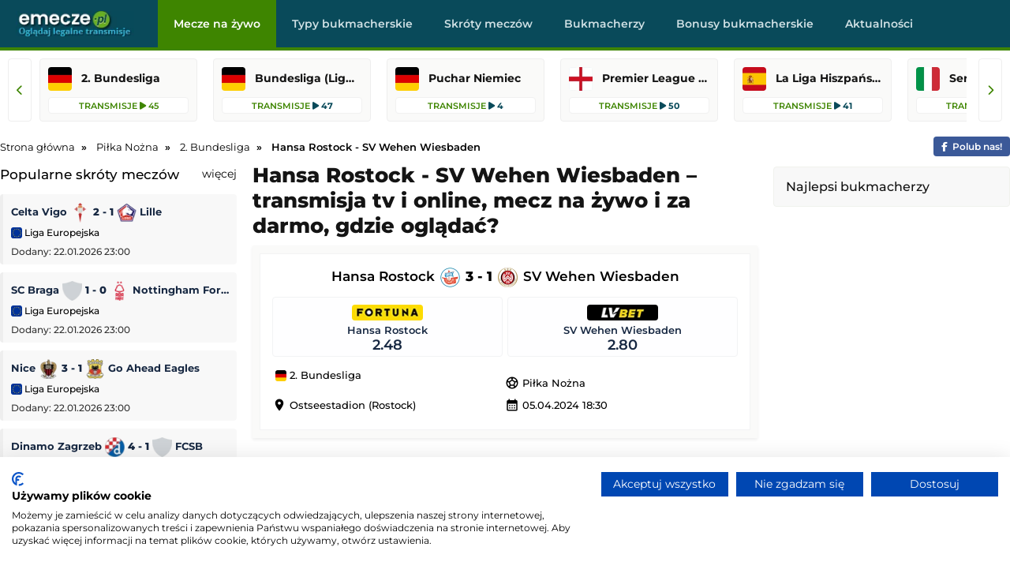

--- FILE ---
content_type: text/html; charset=UTF-8
request_url: https://www.emecze.pl/pilka-nozna/sv-wehen-wiesbaden-hansa-rostock
body_size: 7899
content:
<!DOCTYPE html>

<html lang="pl" itemScope itemtype="">

  <head>
    <meta http-equiv="Strict-Transport-Security" content="max-age=31536000; includeSubDomains; preload">
    <meta charset="utf-8">
    <meta name="viewport" content="width=device-width, initial-scale=1.0">
    <meta http-equiv="X-UA-Compatible" content="ie=edge">

    <meta property="og:title" content="Hansa Rostock - SV Wehen Wiesbaden – transmisja online, mecz na żywo, gdzie oglądać?">

    <meta property="og:description" content="Sprawdź gdzie oglądać mecz Hansa Rostock - SV Wehen Wiesbaden, z którego dostępna jest transmisja na żywo w tv, transmisja online i stream za darmo.">
    
    <meta content="eMecze.pl" property="og:site_name">

    <meta content="pl" property="og:locale">    

    <meta name="twitter:card" content="summary_large_image" />
    <meta name="twitter:title" content="Hansa Rostock - SV Wehen Wiesbaden – transmisja online, mecz na żywo, gdzie oglądać?" />
    <meta name="twitter:description" content="Sprawdź gdzie oglądać mecz Hansa Rostock - SV Wehen Wiesbaden, z którego dostępna jest transmisja na żywo w tv, transmisja online i stream za darmo." />
    
        <meta content="https://www.emecze.pl/img/logo/logo_duze.webp" property="og:image">
    <meta content="website" property="og:type">
    <meta name="twitter:image" content="https://www.emecze.pl/img/logo/logo_duze.webp" />
    
    <link rel="stylesheet" href="/assets/css/styles.css" />

        <meta content="https://www.emecze.pl/pilka-nozna/sv-wehen-wiesbaden-hansa-rostock" property="og:url">
    <link rel="canonical" href="https://www.emecze.pl/pilka-nozna/sv-wehen-wiesbaden-hansa-rostock" />
    
    <script src="https://cdnjs.cloudflare.com/ajax/libs/jquery/3.3.1/jquery.min.js"></script>
    
    
    <link rel="stylesheet" href="https://cdnjs.cloudflare.com/ajax/libs/font-awesome/6.5.2/css/all.min.css" media="print" onload="this.media='all'">
    <noscript><link rel="stylesheet" href="https://cdnjs.cloudflare.com/ajax/libs/font-awesome/6.5.2/css/all.min.css"></noscript>

    <style type="text/css">@font-face {font-family:Montserrat;font-style:normal;font-weight:400;src:url(/cf-fonts/v/montserrat/5.0.16/latin/wght/normal.woff2);unicode-range:U+0000-00FF,U+0131,U+0152-0153,U+02BB-02BC,U+02C6,U+02DA,U+02DC,U+0304,U+0308,U+0329,U+2000-206F,U+2074,U+20AC,U+2122,U+2191,U+2193,U+2212,U+2215,U+FEFF,U+FFFD;font-display:swap;}@font-face {font-family:Montserrat;font-style:normal;font-weight:400;src:url(/cf-fonts/v/montserrat/5.0.16/cyrillic-ext/wght/normal.woff2);unicode-range:U+0460-052F,U+1C80-1C88,U+20B4,U+2DE0-2DFF,U+A640-A69F,U+FE2E-FE2F;font-display:swap;}@font-face {font-family:Montserrat;font-style:normal;font-weight:400;src:url(/cf-fonts/v/montserrat/5.0.16/cyrillic/wght/normal.woff2);unicode-range:U+0301,U+0400-045F,U+0490-0491,U+04B0-04B1,U+2116;font-display:swap;}@font-face {font-family:Montserrat;font-style:normal;font-weight:400;src:url(/cf-fonts/v/montserrat/5.0.16/latin-ext/wght/normal.woff2);unicode-range:U+0100-02AF,U+0304,U+0308,U+0329,U+1E00-1E9F,U+1EF2-1EFF,U+2020,U+20A0-20AB,U+20AD-20CF,U+2113,U+2C60-2C7F,U+A720-A7FF;font-display:swap;}@font-face {font-family:Montserrat;font-style:normal;font-weight:400;src:url(/cf-fonts/v/montserrat/5.0.16/vietnamese/wght/normal.woff2);unicode-range:U+0102-0103,U+0110-0111,U+0128-0129,U+0168-0169,U+01A0-01A1,U+01AF-01B0,U+0300-0301,U+0303-0304,U+0308-0309,U+0323,U+0329,U+1EA0-1EF9,U+20AB;font-display:swap;}@font-face {font-family:Montserrat;font-style:normal;font-weight:500;src:url(/cf-fonts/v/montserrat/5.0.16/cyrillic-ext/wght/normal.woff2);unicode-range:U+0460-052F,U+1C80-1C88,U+20B4,U+2DE0-2DFF,U+A640-A69F,U+FE2E-FE2F;font-display:swap;}@font-face {font-family:Montserrat;font-style:normal;font-weight:500;src:url(/cf-fonts/v/montserrat/5.0.16/cyrillic/wght/normal.woff2);unicode-range:U+0301,U+0400-045F,U+0490-0491,U+04B0-04B1,U+2116;font-display:swap;}@font-face {font-family:Montserrat;font-style:normal;font-weight:500;src:url(/cf-fonts/v/montserrat/5.0.16/latin/wght/normal.woff2);unicode-range:U+0000-00FF,U+0131,U+0152-0153,U+02BB-02BC,U+02C6,U+02DA,U+02DC,U+0304,U+0308,U+0329,U+2000-206F,U+2074,U+20AC,U+2122,U+2191,U+2193,U+2212,U+2215,U+FEFF,U+FFFD;font-display:swap;}@font-face {font-family:Montserrat;font-style:normal;font-weight:500;src:url(/cf-fonts/v/montserrat/5.0.16/latin-ext/wght/normal.woff2);unicode-range:U+0100-02AF,U+0304,U+0308,U+0329,U+1E00-1E9F,U+1EF2-1EFF,U+2020,U+20A0-20AB,U+20AD-20CF,U+2113,U+2C60-2C7F,U+A720-A7FF;font-display:swap;}@font-face {font-family:Montserrat;font-style:normal;font-weight:500;src:url(/cf-fonts/v/montserrat/5.0.16/vietnamese/wght/normal.woff2);unicode-range:U+0102-0103,U+0110-0111,U+0128-0129,U+0168-0169,U+01A0-01A1,U+01AF-01B0,U+0300-0301,U+0303-0304,U+0308-0309,U+0323,U+0329,U+1EA0-1EF9,U+20AB;font-display:swap;}@font-face {font-family:Montserrat;font-style:normal;font-weight:600;src:url(/cf-fonts/v/montserrat/5.0.16/cyrillic-ext/wght/normal.woff2);unicode-range:U+0460-052F,U+1C80-1C88,U+20B4,U+2DE0-2DFF,U+A640-A69F,U+FE2E-FE2F;font-display:swap;}@font-face {font-family:Montserrat;font-style:normal;font-weight:600;src:url(/cf-fonts/v/montserrat/5.0.16/latin-ext/wght/normal.woff2);unicode-range:U+0100-02AF,U+0304,U+0308,U+0329,U+1E00-1E9F,U+1EF2-1EFF,U+2020,U+20A0-20AB,U+20AD-20CF,U+2113,U+2C60-2C7F,U+A720-A7FF;font-display:swap;}@font-face {font-family:Montserrat;font-style:normal;font-weight:600;src:url(/cf-fonts/v/montserrat/5.0.16/vietnamese/wght/normal.woff2);unicode-range:U+0102-0103,U+0110-0111,U+0128-0129,U+0168-0169,U+01A0-01A1,U+01AF-01B0,U+0300-0301,U+0303-0304,U+0308-0309,U+0323,U+0329,U+1EA0-1EF9,U+20AB;font-display:swap;}@font-face {font-family:Montserrat;font-style:normal;font-weight:600;src:url(/cf-fonts/v/montserrat/5.0.16/latin/wght/normal.woff2);unicode-range:U+0000-00FF,U+0131,U+0152-0153,U+02BB-02BC,U+02C6,U+02DA,U+02DC,U+0304,U+0308,U+0329,U+2000-206F,U+2074,U+20AC,U+2122,U+2191,U+2193,U+2212,U+2215,U+FEFF,U+FFFD;font-display:swap;}@font-face {font-family:Montserrat;font-style:normal;font-weight:600;src:url(/cf-fonts/v/montserrat/5.0.16/cyrillic/wght/normal.woff2);unicode-range:U+0301,U+0400-045F,U+0490-0491,U+04B0-04B1,U+2116;font-display:swap;}@font-face {font-family:Montserrat;font-style:normal;font-weight:700;src:url(/cf-fonts/v/montserrat/5.0.16/vietnamese/wght/normal.woff2);unicode-range:U+0102-0103,U+0110-0111,U+0128-0129,U+0168-0169,U+01A0-01A1,U+01AF-01B0,U+0300-0301,U+0303-0304,U+0308-0309,U+0323,U+0329,U+1EA0-1EF9,U+20AB;font-display:swap;}@font-face {font-family:Montserrat;font-style:normal;font-weight:700;src:url(/cf-fonts/v/montserrat/5.0.16/cyrillic/wght/normal.woff2);unicode-range:U+0301,U+0400-045F,U+0490-0491,U+04B0-04B1,U+2116;font-display:swap;}@font-face {font-family:Montserrat;font-style:normal;font-weight:700;src:url(/cf-fonts/v/montserrat/5.0.16/cyrillic-ext/wght/normal.woff2);unicode-range:U+0460-052F,U+1C80-1C88,U+20B4,U+2DE0-2DFF,U+A640-A69F,U+FE2E-FE2F;font-display:swap;}@font-face {font-family:Montserrat;font-style:normal;font-weight:700;src:url(/cf-fonts/v/montserrat/5.0.16/latin-ext/wght/normal.woff2);unicode-range:U+0100-02AF,U+0304,U+0308,U+0329,U+1E00-1E9F,U+1EF2-1EFF,U+2020,U+20A0-20AB,U+20AD-20CF,U+2113,U+2C60-2C7F,U+A720-A7FF;font-display:swap;}@font-face {font-family:Montserrat;font-style:normal;font-weight:700;src:url(/cf-fonts/v/montserrat/5.0.16/latin/wght/normal.woff2);unicode-range:U+0000-00FF,U+0131,U+0152-0153,U+02BB-02BC,U+02C6,U+02DA,U+02DC,U+0304,U+0308,U+0329,U+2000-206F,U+2074,U+20AC,U+2122,U+2191,U+2193,U+2212,U+2215,U+FEFF,U+FFFD;font-display:swap;}@font-face {font-family:Montserrat;font-style:normal;font-weight:800;src:url(/cf-fonts/v/montserrat/5.0.16/latin-ext/wght/normal.woff2);unicode-range:U+0100-02AF,U+0304,U+0308,U+0329,U+1E00-1E9F,U+1EF2-1EFF,U+2020,U+20A0-20AB,U+20AD-20CF,U+2113,U+2C60-2C7F,U+A720-A7FF;font-display:swap;}@font-face {font-family:Montserrat;font-style:normal;font-weight:800;src:url(/cf-fonts/v/montserrat/5.0.16/cyrillic-ext/wght/normal.woff2);unicode-range:U+0460-052F,U+1C80-1C88,U+20B4,U+2DE0-2DFF,U+A640-A69F,U+FE2E-FE2F;font-display:swap;}@font-face {font-family:Montserrat;font-style:normal;font-weight:800;src:url(/cf-fonts/v/montserrat/5.0.16/cyrillic/wght/normal.woff2);unicode-range:U+0301,U+0400-045F,U+0490-0491,U+04B0-04B1,U+2116;font-display:swap;}@font-face {font-family:Montserrat;font-style:normal;font-weight:800;src:url(/cf-fonts/v/montserrat/5.0.16/latin/wght/normal.woff2);unicode-range:U+0000-00FF,U+0131,U+0152-0153,U+02BB-02BC,U+02C6,U+02DA,U+02DC,U+0304,U+0308,U+0329,U+2000-206F,U+2074,U+20AC,U+2122,U+2191,U+2193,U+2212,U+2215,U+FEFF,U+FFFD;font-display:swap;}@font-face {font-family:Montserrat;font-style:normal;font-weight:800;src:url(/cf-fonts/v/montserrat/5.0.16/vietnamese/wght/normal.woff2);unicode-range:U+0102-0103,U+0110-0111,U+0128-0129,U+0168-0169,U+01A0-01A1,U+01AF-01B0,U+0300-0301,U+0303-0304,U+0308-0309,U+0323,U+0329,U+1EA0-1EF9,U+20AB;font-display:swap;}@font-face {font-family:Montserrat;font-style:italic;font-weight:400;src:url(/cf-fonts/v/montserrat/5.0.16/latin/wght/italic.woff2);unicode-range:U+0000-00FF,U+0131,U+0152-0153,U+02BB-02BC,U+02C6,U+02DA,U+02DC,U+0304,U+0308,U+0329,U+2000-206F,U+2074,U+20AC,U+2122,U+2191,U+2193,U+2212,U+2215,U+FEFF,U+FFFD;font-display:swap;}@font-face {font-family:Montserrat;font-style:italic;font-weight:400;src:url(/cf-fonts/v/montserrat/5.0.16/cyrillic-ext/wght/italic.woff2);unicode-range:U+0460-052F,U+1C80-1C88,U+20B4,U+2DE0-2DFF,U+A640-A69F,U+FE2E-FE2F;font-display:swap;}@font-face {font-family:Montserrat;font-style:italic;font-weight:400;src:url(/cf-fonts/v/montserrat/5.0.16/latin-ext/wght/italic.woff2);unicode-range:U+0100-02AF,U+0304,U+0308,U+0329,U+1E00-1E9F,U+1EF2-1EFF,U+2020,U+20A0-20AB,U+20AD-20CF,U+2113,U+2C60-2C7F,U+A720-A7FF;font-display:swap;}@font-face {font-family:Montserrat;font-style:italic;font-weight:400;src:url(/cf-fonts/v/montserrat/5.0.16/cyrillic/wght/italic.woff2);unicode-range:U+0301,U+0400-045F,U+0490-0491,U+04B0-04B1,U+2116;font-display:swap;}@font-face {font-family:Montserrat;font-style:italic;font-weight:400;src:url(/cf-fonts/v/montserrat/5.0.16/vietnamese/wght/italic.woff2);unicode-range:U+0102-0103,U+0110-0111,U+0128-0129,U+0168-0169,U+01A0-01A1,U+01AF-01B0,U+0300-0301,U+0303-0304,U+0308-0309,U+0323,U+0329,U+1EA0-1EF9,U+20AB;font-display:swap;}@font-face {font-family:Montserrat;font-style:italic;font-weight:500;src:url(/cf-fonts/v/montserrat/5.0.16/latin-ext/wght/italic.woff2);unicode-range:U+0100-02AF,U+0304,U+0308,U+0329,U+1E00-1E9F,U+1EF2-1EFF,U+2020,U+20A0-20AB,U+20AD-20CF,U+2113,U+2C60-2C7F,U+A720-A7FF;font-display:swap;}@font-face {font-family:Montserrat;font-style:italic;font-weight:500;src:url(/cf-fonts/v/montserrat/5.0.16/latin/wght/italic.woff2);unicode-range:U+0000-00FF,U+0131,U+0152-0153,U+02BB-02BC,U+02C6,U+02DA,U+02DC,U+0304,U+0308,U+0329,U+2000-206F,U+2074,U+20AC,U+2122,U+2191,U+2193,U+2212,U+2215,U+FEFF,U+FFFD;font-display:swap;}@font-face {font-family:Montserrat;font-style:italic;font-weight:500;src:url(/cf-fonts/v/montserrat/5.0.16/cyrillic/wght/italic.woff2);unicode-range:U+0301,U+0400-045F,U+0490-0491,U+04B0-04B1,U+2116;font-display:swap;}@font-face {font-family:Montserrat;font-style:italic;font-weight:500;src:url(/cf-fonts/v/montserrat/5.0.16/cyrillic-ext/wght/italic.woff2);unicode-range:U+0460-052F,U+1C80-1C88,U+20B4,U+2DE0-2DFF,U+A640-A69F,U+FE2E-FE2F;font-display:swap;}@font-face {font-family:Montserrat;font-style:italic;font-weight:500;src:url(/cf-fonts/v/montserrat/5.0.16/vietnamese/wght/italic.woff2);unicode-range:U+0102-0103,U+0110-0111,U+0128-0129,U+0168-0169,U+01A0-01A1,U+01AF-01B0,U+0300-0301,U+0303-0304,U+0308-0309,U+0323,U+0329,U+1EA0-1EF9,U+20AB;font-display:swap;}@font-face {font-family:Montserrat;font-style:italic;font-weight:600;src:url(/cf-fonts/v/montserrat/5.0.16/cyrillic-ext/wght/italic.woff2);unicode-range:U+0460-052F,U+1C80-1C88,U+20B4,U+2DE0-2DFF,U+A640-A69F,U+FE2E-FE2F;font-display:swap;}@font-face {font-family:Montserrat;font-style:italic;font-weight:600;src:url(/cf-fonts/v/montserrat/5.0.16/latin-ext/wght/italic.woff2);unicode-range:U+0100-02AF,U+0304,U+0308,U+0329,U+1E00-1E9F,U+1EF2-1EFF,U+2020,U+20A0-20AB,U+20AD-20CF,U+2113,U+2C60-2C7F,U+A720-A7FF;font-display:swap;}@font-face {font-family:Montserrat;font-style:italic;font-weight:600;src:url(/cf-fonts/v/montserrat/5.0.16/latin/wght/italic.woff2);unicode-range:U+0000-00FF,U+0131,U+0152-0153,U+02BB-02BC,U+02C6,U+02DA,U+02DC,U+0304,U+0308,U+0329,U+2000-206F,U+2074,U+20AC,U+2122,U+2191,U+2193,U+2212,U+2215,U+FEFF,U+FFFD;font-display:swap;}@font-face {font-family:Montserrat;font-style:italic;font-weight:600;src:url(/cf-fonts/v/montserrat/5.0.16/vietnamese/wght/italic.woff2);unicode-range:U+0102-0103,U+0110-0111,U+0128-0129,U+0168-0169,U+01A0-01A1,U+01AF-01B0,U+0300-0301,U+0303-0304,U+0308-0309,U+0323,U+0329,U+1EA0-1EF9,U+20AB;font-display:swap;}@font-face {font-family:Montserrat;font-style:italic;font-weight:600;src:url(/cf-fonts/v/montserrat/5.0.16/cyrillic/wght/italic.woff2);unicode-range:U+0301,U+0400-045F,U+0490-0491,U+04B0-04B1,U+2116;font-display:swap;}@font-face {font-family:Montserrat;font-style:italic;font-weight:700;src:url(/cf-fonts/v/montserrat/5.0.16/latin/wght/italic.woff2);unicode-range:U+0000-00FF,U+0131,U+0152-0153,U+02BB-02BC,U+02C6,U+02DA,U+02DC,U+0304,U+0308,U+0329,U+2000-206F,U+2074,U+20AC,U+2122,U+2191,U+2193,U+2212,U+2215,U+FEFF,U+FFFD;font-display:swap;}@font-face {font-family:Montserrat;font-style:italic;font-weight:700;src:url(/cf-fonts/v/montserrat/5.0.16/cyrillic/wght/italic.woff2);unicode-range:U+0301,U+0400-045F,U+0490-0491,U+04B0-04B1,U+2116;font-display:swap;}@font-face {font-family:Montserrat;font-style:italic;font-weight:700;src:url(/cf-fonts/v/montserrat/5.0.16/latin-ext/wght/italic.woff2);unicode-range:U+0100-02AF,U+0304,U+0308,U+0329,U+1E00-1E9F,U+1EF2-1EFF,U+2020,U+20A0-20AB,U+20AD-20CF,U+2113,U+2C60-2C7F,U+A720-A7FF;font-display:swap;}@font-face {font-family:Montserrat;font-style:italic;font-weight:700;src:url(/cf-fonts/v/montserrat/5.0.16/vietnamese/wght/italic.woff2);unicode-range:U+0102-0103,U+0110-0111,U+0128-0129,U+0168-0169,U+01A0-01A1,U+01AF-01B0,U+0300-0301,U+0303-0304,U+0308-0309,U+0323,U+0329,U+1EA0-1EF9,U+20AB;font-display:swap;}@font-face {font-family:Montserrat;font-style:italic;font-weight:700;src:url(/cf-fonts/v/montserrat/5.0.16/cyrillic-ext/wght/italic.woff2);unicode-range:U+0460-052F,U+1C80-1C88,U+20B4,U+2DE0-2DFF,U+A640-A69F,U+FE2E-FE2F;font-display:swap;}@font-face {font-family:Montserrat;font-style:italic;font-weight:800;src:url(/cf-fonts/v/montserrat/5.0.16/latin/wght/italic.woff2);unicode-range:U+0000-00FF,U+0131,U+0152-0153,U+02BB-02BC,U+02C6,U+02DA,U+02DC,U+0304,U+0308,U+0329,U+2000-206F,U+2074,U+20AC,U+2122,U+2191,U+2193,U+2212,U+2215,U+FEFF,U+FFFD;font-display:swap;}@font-face {font-family:Montserrat;font-style:italic;font-weight:800;src:url(/cf-fonts/v/montserrat/5.0.16/vietnamese/wght/italic.woff2);unicode-range:U+0102-0103,U+0110-0111,U+0128-0129,U+0168-0169,U+01A0-01A1,U+01AF-01B0,U+0300-0301,U+0303-0304,U+0308-0309,U+0323,U+0329,U+1EA0-1EF9,U+20AB;font-display:swap;}@font-face {font-family:Montserrat;font-style:italic;font-weight:800;src:url(/cf-fonts/v/montserrat/5.0.16/cyrillic/wght/italic.woff2);unicode-range:U+0301,U+0400-045F,U+0490-0491,U+04B0-04B1,U+2116;font-display:swap;}@font-face {font-family:Montserrat;font-style:italic;font-weight:800;src:url(/cf-fonts/v/montserrat/5.0.16/cyrillic-ext/wght/italic.woff2);unicode-range:U+0460-052F,U+1C80-1C88,U+20B4,U+2DE0-2DFF,U+A640-A69F,U+FE2E-FE2F;font-display:swap;}@font-face {font-family:Montserrat;font-style:italic;font-weight:800;src:url(/cf-fonts/v/montserrat/5.0.16/latin-ext/wght/italic.woff2);unicode-range:U+0100-02AF,U+0304,U+0308,U+0329,U+1E00-1E9F,U+1EF2-1EFF,U+2020,U+20A0-20AB,U+20AD-20CF,U+2113,U+2C60-2C7F,U+A720-A7FF;font-display:swap;}</style>
    
    <noscript><link href="https://fonts.googleapis.com/css2?family=Montserrat:ital,wght@0,400;0,500;0,600;0,700;0,800;1,400;1,500;1,600;1,700;1,800&display=swap" rel="stylesheet"></noscript>
    
    <link rel="stylesheet" href="https://fonts.googleapis.com/icon?family=Material+Icons" media="print" onload="this.media='all'">

    <script async src="https://platform.twitter.com/widgets.js" charset="utf-8"></script>

   <script src="/js/geo.js"></script>

    <script src="/js/jquery.lazy.min.js"></script>
    
    <script>
      $(function() {
        $('.lazy').Lazy();
      });
    </script>
        
    <link rel="icon" type="image/webp" href="/img/logo/favicon.ico">
 

    <title>Hansa Rostock - SV Wehen Wiesbaden – transmisja online, mecz na żywo, gdzie oglądać?</title>	

    
  <meta name="description" content="Sprawdź gdzie oglądać mecz Hansa Rostock - SV Wehen Wiesbaden, z którego dostępna jest transmisja na żywo w tv, transmisja online i stream za darmo.">    

    
  </head>

  <body>

  
    <div class="top" id="top">    
      
      <div class="logo" id="logo">
        <a href="/" ><img src="/img/logo/logo.webp" alt="logo"/></a>      </div>

		  <div class="navbar">

        <div class="icon-bar" onclick="Show()">
          <i></i>
          <i></i>
          <i></i>          
        </div>
  
        <ul id="nav-lists">

    <li class="close"><span onclick="Hide()">×</span></li>

            <li><a id=/ href=/ class="">Mecze na żywo</a></li>
            <li><a id=/typy-bukmacherskie href=/typy-bukmacherskie class="">Typy bukmacherskie</a></li>
            <li><a id=/skroty-meczow href=/skroty-meczow class="">Skróty meczów</a></li>
            <li><a id=/bukmacherzy href=/bukmacherzy class="">Bukmacherzy</a></li>
            <li><a id=/bonusy-bukmacherskie href=/bonusy-bukmacherskie class="">Bonusy bukmacherskie</a></li>
            <li><a id=/aktualnosci href=/aktualnosci class="">Aktualności</a></li>
    
    
</ul> 		

      </div>

    </div>

    <div class="topcatsbig">      

		  <button id="scrollLeft" class="scroll-arrow" aria-label="Przewiń listę lig w lewą stronę"><i class="fa-solid fa-chevron-left"></i></button>


<div class="topcats">

  
    
    <a href="/pilka-nozna/2-bundesliga" title="2. Bundesliga" class="cat">
      
      <div>
        <img src= "/img/flags/de.webp" alt="2-bundesliga" />
        <span>2. Bundesliga</span>
      </div>

      <div>
        <span>Transmisje <i class="fa-solid fa-play"></i> 45</span>
      </div>

    </a>

    
    
  
    
      
        
  <a href="/pilka-nozna/bundesliga" title="Bundesliga (Liga Niemiecka)" class="cat">
    
    <div>
      <img src= "/img/flags/de.webp" alt="bundesliga" width="30" height="30"/>   
      <span>Bundesliga (Liga Niemiecka)</span>
    </div>
    
    <div><span>Transmisje</span> <i class="fa-solid fa-play"></i> 47</div>

  </a>

  
        
    
      
        
  <a href="/pilka-nozna/puchar-niemiec" title="Puchar Niemiec" class="cat">
    
    <div>
      <img src= "/img/flags/de.webp" alt="puchar-niemiec" width="30" height="30"/>   
      <span>Puchar Niemiec</span>
    </div>
    
    <div><span>Transmisje</span> <i class="fa-solid fa-play"></i> 4</div>

  </a>

  
        
    
    
      
        
  <a href="/pilka-nozna/premier-league" title="Premier League (Liga Angielska)" class="cat">
    
    <div>
      <img src= "/img/flags/en.webp" alt="premier-league" width="30" height="30"/>   
      <span>Premier League (Liga Angielska)</span>
    </div>
    
    <div><span>Transmisje</span> <i class="fa-solid fa-play"></i> 50</div>

  </a>

  
        
    
      
        
  <a href="/pilka-nozna/primera-division" title="La Liga Hiszpańska (Primera Division)" class="cat">
    
    <div>
      <img src= "/img/flags/es.webp" alt="primera-division" width="30" height="30"/>   
      <span>La Liga Hiszpańska (Primera Division)</span>
    </div>
    
    <div><span>Transmisje</span> <i class="fa-solid fa-play"></i> 41</div>

  </a>

  
        
    
      
        
  <a href="/pilka-nozna/serie-a" title="Serie A (Liga Włoska)" class="cat">
    
    <div>
      <img src= "/img/flags/it.webp" alt="serie-a" width="30" height="30"/>   
      <span>Serie A (Liga Włoska)</span>
    </div>
    
    <div><span>Transmisje</span> <i class="fa-solid fa-play"></i> 40</div>

  </a>

  
        
    
      
        
  <a href="/pilka-nozna/pko-bp-ekstraklasa" title="PKO BP Ekstraklasa" class="cat">
    
    <div>
      <img src= "/img/flags/pl.webp" alt="pko-bp-ekstraklasa" width="30" height="30"/>   
      <span>PKO BP Ekstraklasa</span>
    </div>
    
    <div><span>Transmisje</span> <i class="fa-solid fa-play"></i> 38</div>

  </a>

  
        
    
      
        
  <a href="/pilka-nozna/ligue-1" title="Ligue 1 (Liga Francuska)" class="cat">
    
    <div>
      <img src= "/img/flags/fr.webp" alt="ligue-1" width="30" height="30"/>   
      <span>Ligue 1 (Liga Francuska)</span>
    </div>
    
    <div><span>Transmisje</span> <i class="fa-solid fa-play"></i> 36</div>

  </a>

  
        
    
      
        
  <a href="/pilka-nozna/liga-europejska" title="Liga Europejska" class="cat">
    
    <div>
      <img src= "/img/flags/eu.webp" alt="liga-europejska" width="30" height="30"/>   
      <span>Liga Europejska</span>
    </div>
    
    <div><span>Transmisje</span> <i class="fa-solid fa-play"></i> 18</div>

  </a>

  
        
    
      
        
  <a href="/pilka-nozna/liga-mistrzow" title="Liga Mistrzów" class="cat">
    
    <div>
      <img src= "/img/flags/eu.webp" alt="liga-mistrzow" width="30" height="30"/>   
      <span>Liga Mistrzów</span>
    </div>
    
    <div><span>Transmisje</span> <i class="fa-solid fa-play"></i> 18</div>

  </a>

  
        
    
      
        
  <a href="/pilka-nozna/mls" title="MLS" class="cat">
    
    <div>
      <img src= "/img/flags/us.webp" alt="mls" width="30" height="30"/>   
      <span>MLS</span>
    </div>
    
    <div><span>Transmisje</span> <i class="fa-solid fa-play"></i> 13</div>

  </a>

  
        
    
      
        
  <a href="/pilka-nozna/2-liga" title="2. Liga Polska" class="cat">
    
    <div>
      <img src= "/img/flags/pl.webp" alt="2-liga" width="30" height="30"/>   
      <span>2. Liga Polska</span>
    </div>
    
    <div><span>Transmisje</span> <i class="fa-solid fa-play"></i> 9</div>

  </a>

  
        
    
      
        
  <a href="/pilka-nozna/copa-libertadores" title="Copa Libertadores" class="cat">
    
    <div>
      <img src= "/img/flags/wo.webp" alt="copa-libertadores" width="30" height="30"/>   
      <span>Copa Libertadores</span>
    </div>
    
    <div><span>Transmisje</span> <i class="fa-solid fa-play"></i> 7</div>

  </a>

  
        
    
    
      
        
  <a href="/sporty-zimowe/zimowe-igrzyska-olimpijskie-2026" title="Zimowe Igrzyska Olimpijskie 2026" class="cat">
    
    <div>
      <img src= "/img/flags/wo.webp" alt="zimowe-igrzyska-olimpijskie-2026" width="30" height="30"/>   
      <span>Zimowe Igrzyska Olimpijskie 2026</span>
    </div>
    
    <div><span>Transmisje</span> <i class="fa-solid fa-play"></i> 120</div>

  </a>

  
        
    
      
        
  <a href="/pilka-nozna/mecz-towarzyski" title="Mecz towarzyski" class="cat">
    
    <div>
      <img src= "/img/flags/wo.webp" alt="mecz-towarzyski" width="30" height="30"/>   
      <span>Mecz towarzyski</span>
    </div>
    
    <div><span>Transmisje</span> <i class="fa-solid fa-play"></i> 89</div>

  </a>

  
        
    
      
        
  <a href="/pilka-nozna/championship" title="Championship" class="cat">
    
    <div>
      <img src= "/img/flags/en.webp" alt="championship" width="30" height="30"/>   
      <span>Championship</span>
    </div>
    
    <div><span>Transmisje</span> <i class="fa-solid fa-play"></i> 64</div>

  </a>

  
        
      

  
</div>

<button id="scrollRight" class="scroll-arrow" aria-label="Przewiń listę lig w prawą stronę"><i class="fa-solid fa-chevron-right"></i></button>







    </div>

    <div class="desktop-ad">
      <center>
                  
      </center>
    </div>

    <div class="mobile-ad">
      <center>
                
      </center>
    </div>

    <div class="content">

      
          <ol class="breadcrumb" itemscope itemtype="https://schema.org/BreadcrumbList">        

            <li itemprop="itemListElement" itemscope itemtype="https://schema.org/ListItem">
              <a itemprop="item" href="/">
                <span itemprop="name">Strona główna</span>
              </a>
              <meta itemprop="position" content="1" />
            </li>
            
            
  
  
    <li itemprop="itemListElement" itemscope itemtype="https://schema.org/ListItem">
        <a itemprop="item" href="/pilka-nozna">
            <span itemprop="name">Piłka Nożna</span>
        </a>
        <meta itemprop="position" content="3" />
    </li>

  
    <li itemprop="itemListElement" itemscope itemtype="https://schema.org/ListItem">
        <a itemprop="item" href="/pilka-nozna/2-bundesliga">
            <span itemprop="name">2. Bundesliga</span>
        </a>
        <meta itemprop="position" content="4" />
    </li>

  
    <li itemprop="itemListElement" itemscope itemtype="https://schema.org/ListItem">
        <span itemprop="name">Hansa Rostock - SV Wehen Wiesbaden</span>
        <meta itemprop="position" content="4" />
    </li>


    

            
            <span><a href="/go/facebook" rel="nofollow" target="_blank" class="facebook"><i class="fa-brands fa-facebook-f"></i><span>Polub nas!</span></a></span>
          
          </ol>

      
      
<div class="column sideleft desktop">

  

        <div class="topvideos">
		
          <span class="hl">Popularne skróty meczów<span class="float-right"><a href="/skroty-meczow">więcej</a></span></span>

			<div class="vcontaineritems">

			  <div class="vitems">

					
						<div class="vgroup">
																  
									  									  
									<div class="eventl vitem">
										<div class="eventgrid2">
											<span><a href="/skroty-meczow/lille-celta-vigo">Celta Vigo <img src="/img/teams/celta-vigo-rapid-logo_min.webp" alt="celta-vigo" width="25" height="25"/> <span class="result">2 - 1</span> <img src="/img/teams/lille-rapid-logo_min.webp" alt="lille width="25" height="25""/> Lille</a></span>
											<span><a href="/skroty-meczow/liga-europejska"><img src="/img/flags/eu.webp" alt="pilka-nozna-liga-europejska" width="14" height="14"/> Liga Europejska</a></span>
											<div class="leftdate">Dodany: 22.01.2026 23:00</div>
										</div>
									</div>

																  
									  									  
									<div class="eventl vitem">
										<div class="eventgrid2">
											<span><a href="/skroty-meczow/nottingham-forest-fc-sc-braga">SC Braga <img src="/img/teams/crest.webp" alt="sc-braga" width="25" height="25"/> <span class="result">1 - 0</span> <img src="/img/teams/nottingham-forest-fc-rapid-logo_min.webp" alt="nottingham-forest-fc width="25" height="25""/> Nottingham Forest FC</a></span>
											<span><a href="/skroty-meczow/liga-europejska"><img src="/img/flags/eu.webp" alt="pilka-nozna-liga-europejska" width="14" height="14"/> Liga Europejska</a></span>
											<div class="leftdate">Dodany: 22.01.2026 23:00</div>
										</div>
									</div>

																  
									  									  
									<div class="eventl vitem">
										<div class="eventgrid2">
											<span><a href="/skroty-meczow/go-ahead-eagles-nice">Nice <img src="/img/teams/nice-rapid-logo_min.webp" alt="nice" width="25" height="25"/> <span class="result">3 - 1</span> <img src="/img/teams/go-ahead-eagles-rapid-logo_min.webp" alt="go-ahead-eagles width="25" height="25""/> Go Ahead Eagles</a></span>
											<span><a href="/skroty-meczow/liga-europejska"><img src="/img/flags/eu.webp" alt="pilka-nozna-liga-europejska" width="14" height="14"/> Liga Europejska</a></span>
											<div class="leftdate">Dodany: 22.01.2026 23:00</div>
										</div>
									</div>

																  
									  									  
									<div class="eventl vitem">
										<div class="eventgrid2">
											<span><a href="/skroty-meczow/fcsb-dinamo-zagrzeb">Dinamo Zagrzeb <img src="/img/teams/dinamo-zagrzeb-rapid-logo_min.webp" alt="dinamo-zagrzeb" width="25" height="25"/> <span class="result">4 - 1</span> <img src="/img/teams/crest.webp" alt="fcsb width="25" height="25""/> FCSB</a></span>
											<span><a href="/skroty-meczow/liga-europejska"><img src="/img/flags/eu.webp" alt="pilka-nozna-liga-europejska" width="14" height="14"/> Liga Europejska</a></span>
											<div class="leftdate">Dodany: 22.01.2026 23:00</div>
										</div>
									</div>

													</div>
					
					
						<div class="vgroup">
																  
									  									  
									<div class="eventl vitem">
										<div class="eventgrid2">
											<span><a href="/skroty-meczow/ludogorets-rangers">Rangers <img src="/img/teams/rangers-rapid-logo_min.webp" alt="rangers" width="25" height="25"/> <span class="result">1 - 0</span> <img src="/img/teams/ludogorets-rapid-logo_min.webp" alt="ludogorets width="25" height="25""/> Ludogorets</a></span>
											<span><a href="/skroty-meczow/liga-europejska"><img src="/img/flags/eu.webp" alt="pilka-nozna-liga-europejska" width="14" height="14"/> Liga Europejska</a></span>
											<div class="leftdate">Dodany: 22.01.2026 23:00</div>
										</div>
									</div>

																  
									  									  
									<div class="eventl vitem">
										<div class="eventgrid2">
											<span><a href="/skroty-meczow/vfb-stuttgart-as-roma">AS Roma <img src="/img/teams/as-roma-rapid-logo_min.webp" alt="as-roma" width="25" height="25"/> <span class="result">2 - 0</span> <img src="/img/teams/vfb-stuttgart-rapid-logo_min.webp" alt="vfb-stuttgart width="25" height="25""/> VfB Stuttgart</a></span>
											<span><a href="/skroty-meczow/liga-europejska"><img src="/img/flags/eu.webp" alt="pilka-nozna-liga-europejska" width="14" height="14"/> Liga Europejska</a></span>
											<div class="leftdate">Dodany: 22.01.2026 23:00</div>
										</div>
									</div>

																  
									  									  
									<div class="eventl vitem">
										<div class="eventgrid2">
											<span><a href="/skroty-meczow/panathinaikos-ateny-ferencvaros">Ferencvaros <img src="/img/teams/ferencvaros-rapid-logo_min.webp" alt="ferencvaros" width="25" height="25"/> <span class="result">1 - 1</span> <img src="/img/teams/panathinaikos-ateny-rapid-logo_min.webp" alt="panathinaikos-ateny width="25" height="25""/> Panathinaikos Ateny</a></span>
											<span><a href="/skroty-meczow/liga-europejska"><img src="/img/flags/eu.webp" alt="pilka-nozna-liga-europejska" width="14" height="14"/> Liga Europejska</a></span>
											<div class="leftdate">Dodany: 22.01.2026 23:00</div>
										</div>
									</div>

																  
									  									  
									<div class="eventl vitem">
										<div class="eventgrid2">
											<span><a href="/skroty-meczow/genk-utrecht">Utrecht <img src="/img/teams/utrecht-rapid-logo_min.webp" alt="utrecht" width="25" height="25"/> <span class="result">0 - 2</span> <img src="/img/teams/genk-rapid-logo_min.webp" alt="genk width="25" height="25""/> Genk</a></span>
											<span><a href="/skroty-meczow/liga-europejska"><img src="/img/flags/eu.webp" alt="pilka-nozna-liga-europejska" width="14" height="14"/> Liga Europejska</a></span>
											<div class="leftdate">Dodany: 22.01.2026 23:00</div>
										</div>
									</div>

													</div>
					
					
						<div class="vgroup">
																  
									  									  
									<div class="eventl vitem">
										<div class="eventgrid2">
											<span><a href="/skroty-meczow/celtic-bologna">Bologna <img src="/img/teams/bologna-rapid-logo_min.webp" alt="bologna" width="25" height="25"/> <span class="result">2 - 2</span> <img src="/img/teams/celtic-rapid-logo_min.webp" alt="celtic width="25" height="25""/> Celtic</a></span>
											<span><a href="/skroty-meczow/liga-europejska"><img src="/img/flags/eu.webp" alt="pilka-nozna-liga-europejska" width="14" height="14"/> Liga Europejska</a></span>
											<div class="leftdate">Dodany: 22.01.2026 20:45</div>
										</div>
									</div>

																  
									  									  
									<div class="eventl vitem">
										<div class="eventgrid2">
											<span><a href="/skroty-meczow/fc-porto-viktoria-pilzno">Viktoria Pilzno <img src="/img/teams/viktoria-pilzno-rapid-logo_min.webp" alt="viktoria-pilzno" width="25" height="25"/> <span class="result">1 - 1</span> <img src="/img/teams/fc-porto-rapid-logo_min.webp" alt="fc-porto width="25" height="25""/> FC Porto</a></span>
											<span><a href="/skroty-meczow/liga-europejska"><img src="/img/flags/eu.webp" alt="pilka-nozna-liga-europejska" width="14" height="14"/> Liga Europejska</a></span>
											<div class="leftdate">Dodany: 22.01.2026 20:45</div>
										</div>
									</div>

																  
									  									  
									<div class="eventl vitem">
										<div class="eventgrid2">
											<span><a href="/skroty-meczow/feyenoord-sturm-graz">Feyenoord <img src="/img/teams/feyenoord-rapid-logo_min.webp" alt="feyenoord" width="25" height="25"/> <span class="result">3 - 0</span> <img src="/img/teams/sturm-graz-rapid-logo_min.webp" alt="sturm-graz width="25" height="25""/> Sturm Graz</a></span>
											<span><a href="/skroty-meczow/liga-europejska"><img src="/img/flags/eu.webp" alt="pilka-nozna-liga-europejska" width="14" height="14"/> Liga Europejska</a></span>
											<div class="leftdate">Dodany: 22.01.2026 20:45</div>
										</div>
									</div>

																  
									  									  
									<div class="eventl vitem">
										<div class="eventgrid2">
											<span><a href="/skroty-meczow/aston-villa-fenerbahce">Fenerbahce <img src="/img/teams/fenerbahce-rapid-logo_min.webp" alt="fenerbahce" width="25" height="25"/> <span class="result">0 - 1</span> <img src="/img/teams/aston-villa-rapid-logo_min.webp" alt="aston-villa width="25" height="25""/> Aston Villa</a></span>
											<span><a href="/skroty-meczow/liga-europejska"><img src="/img/flags/eu.webp" alt="pilka-nozna-liga-europejska" width="14" height="14"/> Liga Europejska</a></span>
											<div class="leftdate">Dodany: 22.01.2026 20:45</div>
										</div>
									</div>

													</div>
					
										
			  </div>

			</div>
  
		  <button id="vprevmatch"><i class="fa-solid fa-chevron-left"></i> Poprzednie</button>
		  <button id="vnextmatch">Następne <i class="fa-solid fa-chevron-right"></i></button>
						
	    </div>

		

				
        <div class="topnews">
          <span class="hl">Aktualności<span class="float-right"><a href="/aktualnosci">więcej</a></span></span>

		  
		  	
			<a class="newsl" href="/aktualnosci/betclic-tv-jak-ogladac-transmisje-i-jaki-kod-promocyjny-daje-pelny-dostep">
									<img class="lazy" data-src="/img/contents/58ce85f87b89fc51_l.webp" alt="betclic-tv-jak-ogladac-transmisje-i-jaki-kod-promocyjny-daje-pelny-dostep" width="298" height="199">
								<div class="info"><span>Betclic TV – jak oglądać transmisje i jaki kod promocyjny daje pełny dostęp?</span>
					<div class="newsdate">23.12.2025; Karolina Adamiak</div>
				</div>
			</a>

		  
		  	
			<a class="newsl" href="/aktualnosci/xavi-hernandez-w-kregu-zainteresowan-chelsea-klub-prowadzi-rozmowy-na-wypadek-odejscia-enzo-maresci">
									<img class="lazy" data-src="/img/contents/sa_sa_chelsea-logo-2.webp" alt="xavi-hernandez-w-kregu-zainteresowan-chelsea-klub-prowadzi-rozmowy-na-wypadek-odejscia-enzo-maresci" width="298" height="199">
								<div class="info"><span>Xavi Hernández w kręgu zainteresowań Chelsea — klub prowadzi rozmowy na wypadek odejścia Enzo Maresci</span>
					<div class="newsdate">17.12.2025; Jacek Wiórek</div>
				</div>
			</a>

		  
		  	
			<a class="newsl" href="/aktualnosci/luis-suarez-bliski-przedluzenia-kontraktu-z-interem-miami-do-konca-sezonu-2026">
									<img class="lazy" data-src="/img/contents/sa_sa_lionel-messi-inter-miami-1-2023.webp" alt="luis-suarez-bliski-przedluzenia-kontraktu-z-interem-miami-do-konca-sezonu-2026" width="298" height="199">
								<div class="info"><span>Luis Suárez bliski przedłużenia kontraktu z Interem Miami do końca sezonu 2026</span>
					<div class="newsdate">17.12.2025; Jacek Wiórek</div>
				</div>
			</a>

		            

        </div>

		

		
		
			<div class="topmatches">

			<span class="hl">Popularne wydarzenia</span>
		
				<div class="containeritems">

					<div class="items">

						
						<div class="group">

							
								<div class="eventl item">

									<div class="eventgrid2">

										  										  
										  
																				                  

										<span><a href="/pilka-nozna/psg-auxerre">Auxerre <img src="/img/teams/auxerre-rapid-logo_min.webp" alt="auxerre" width="25" height="25" /> - <img src="/img/teams/psg-rapid-logo_min.webp" alt="psg" width="25" height="25" /> PSG</a></span>
										<span><a href="/pilka-nozna/ligue-1"><img src="/img/flags/fr.webp" alt="pilka-nozna-ligue-1" width="25" height="25"/> Ligue 1 (Liga Francuska)</a></span>
									
									</div>

									<div class="gridbuttons2">

										<a href="/pilka-nozna/psg-auxerre" class= "timeevent stream" >
											<div> 20:00  <i class="fa-solid fa-circle-play"></i><div>Transmisja</div></div>
										</a>

									</div>

								</div>

							
								<div class="eventl item">

									<div class="eventgrid2">

										  										  
										  
																				                  

										<span><a href="/pilka-nozna/fc-st-pauli-hamburger-sv">Fc St. Pauli <img src="/img/teams/fc-st-pauli-rapid-logo_min.webp" alt="fc-st-pauli" width="25" height="25" /> - <img src="/img/teams/hamburger-sv-rapid-logo_min.webp" alt="hamburger-sv" width="25" height="25" /> Hamburger SV</a></span>
										<span><a href="/pilka-nozna/bundesliga"><img src="/img/flags/de.webp" alt="pilka-nozna-bundesliga" width="25" height="25"/> Bundesliga (Liga Niemiecka)</a></span>
									
									</div>

									<div class="gridbuttons2">

										<a href="/pilka-nozna/fc-st-pauli-hamburger-sv" class= "timeevent stream" >
											<div> 20:30  <i class="fa-solid fa-circle-play"></i><div>Transmisja</div></div>
										</a>

									</div>

								</div>

							
								<div class="eventl item">

									<div class="eventgrid2">

										  										  
										  
																				                  

										<span><a href="/pilka-nozna/pisa-inter-mediolan">Inter Mediolan <img src="/img/teams/inter-mediolan-rapid-logo_min.webp" alt="inter-mediolan" width="25" height="25" /> - <img src="/img/teams/crest.webp" alt="pisa" width="25" height="25" /> Pisa</a></span>
										<span><a href="/pilka-nozna/serie-a"><img src="/img/flags/it.webp" alt="pilka-nozna-serie-a" width="25" height="25"/> Serie A (Liga Włoska)</a></span>
									
									</div>

									<div class="gridbuttons2">

										<a href="/pilka-nozna/pisa-inter-mediolan" class= "timeevent stream" >
											<div> 20:45  <i class="fa-solid fa-circle-play"></i><div>Transmisja</div></div>
										</a>

									</div>

								</div>

							
								<div class="eventl item">

									<div class="eventgrid2">

										  										  
										  
																				                  

										<span><a href="/pilka-nozna/elche-levante-ud">Levante UD <img src="/img/teams/levante-ud-rapid-logo_min.webp" alt="levante-ud" width="25" height="25" /> - <img src="/img/teams/elche-rapid-logo_min.webp" alt="elche" width="25" height="25" /> Elche</a></span>
										<span><a href="/pilka-nozna/primera-division"><img src="/img/flags/es.webp" alt="pilka-nozna-primera-division" width="25" height="25"/> La Liga Hiszpańska (Primera Division)</a></span>
									
									</div>

									<div class="gridbuttons2">

										<a href="/pilka-nozna/elche-levante-ud" class= "timeevent stream" >
											<div> 21:00  <i class="fa-solid fa-circle-play"></i><div>Transmisja</div></div>
										</a>

									</div>

								</div>

																		
				
						</div>
							
						
						<div class="group">

							
								<div class="eventl item">

									<div class="eventgrid2">

										  										  
										  
																				                  

										<span><a href="/pilka-nozna/west-ham-united-sunderland">West Ham United <img src="/img/teams/west-ham-united-rapid-logo_min.webp" alt="west-ham-united" width="25" height="25" /> - <img src="/img/teams/sunderland-rapid-logo_min.webp" alt="sunderland" width="25" height="25" /> Sunderland</a></span>
										<span><a href="/pilka-nozna/premier-league"><img src="/img/flags/en.webp" alt="pilka-nozna-premier-league" width="25" height="25"/> Premier League (Liga Angielska)</a></span>
									
									</div>

									<div class="gridbuttons2">

										<a href="/pilka-nozna/west-ham-united-sunderland" class= "timeevent stream" >
											<div> 13:30  <i class="fa-solid fa-circle-play"></i><div>Transmisja</div></div>
										</a>

									</div>

								</div>

							
								<div class="eventl item">

									<div class="eventgrid2">

										  										  
										  
																				                  

										<span><a href="/pilka-nozna/osasuna-rayo-vallecano">Rayo Vallecano <img src="/img/teams/rayo-vallecano-rapid-logo_min.webp" alt="rayo-vallecano" width="25" height="25" /> - <img src="/img/teams/osasuna-rapid-logo_min.webp" alt="osasuna" width="25" height="25" /> Osasuna</a></span>
										<span><a href="/pilka-nozna/primera-division"><img src="/img/flags/es.webp" alt="pilka-nozna-primera-division" width="25" height="25"/> La Liga Hiszpańska (Primera Division)</a></span>
									
									</div>

									<div class="gridbuttons2">

										<a href="/pilka-nozna/osasuna-rayo-vallecano" class= "timeevent stream" >
											<div> 14:00  <i class="fa-solid fa-circle-play"></i><div>Transmisja</div></div>
										</a>

									</div>

								</div>

							
								<div class="eventl item">

									<div class="eventgrid2">

										  										  
										  
																				                  

										<span><a href="/pilka-nozna/torino-como">Como <img src="/img/teams/crest.webp" alt="como" width="25" height="25" /> - <img src="/img/teams/torino-rapid-logo_min.webp" alt="torino" width="25" height="25" /> Torino</a></span>
										<span><a href="/pilka-nozna/serie-a"><img src="/img/flags/it.webp" alt="pilka-nozna-serie-a" width="25" height="25"/> Serie A (Liga Włoska)</a></span>
									
									</div>

									<div class="gridbuttons2">

										<a href="/pilka-nozna/torino-como" class= "timeevent stream" >
											<div> 15:00  <i class="fa-solid fa-circle-play"></i><div>Transmisja</div></div>
										</a>

									</div>

								</div>

							
								<div class="eventl item">

									<div class="eventgrid2">

										  										  
										  
																				                  

										<span><a href="/pilka-nozna/werder-brema-bayer-leverkusen">Bayer Leverkusen <img src="/img/teams/bayer-leverkusen-rapid-logo_min.webp" alt="bayer-leverkusen" width="25" height="25" /> - <img src="/img/teams/werder-brema-rapid-logo_min.webp" alt="werder-brema" width="25" height="25" /> Werder Brema</a></span>
										<span><a href="/pilka-nozna/bundesliga"><img src="/img/flags/de.webp" alt="pilka-nozna-bundesliga" width="25" height="25"/> Bundesliga (Liga Niemiecka)</a></span>
									
									</div>

									<div class="gridbuttons2">

										<a href="/pilka-nozna/werder-brema-bayer-leverkusen" class= "timeevent stream" >
											<div> 15:30  <i class="fa-solid fa-circle-play"></i><div>Transmisja</div></div>
										</a>

									</div>

								</div>

																		
				
						</div>
							
						
						<div class="group">

							
								<div class="eventl item">

									<div class="eventgrid2">

										  										  
										  
																				                  

										<span><a href="/pilka-nozna/bayern-monachium-augsburg">Bayern Monachium <img src="/img/teams/bayern-monachium-rapid-logo_min.webp" alt="bayern-monachium" width="25" height="25" /> - <img src="/img/teams/augsburg-rapid-logo_min.webp" alt="augsburg" width="25" height="25" /> Augsburg</a></span>
										<span><a href="/pilka-nozna/bundesliga"><img src="/img/flags/de.webp" alt="pilka-nozna-bundesliga" width="25" height="25"/> Bundesliga (Liga Niemiecka)</a></span>
									
									</div>

									<div class="gridbuttons2">

										<a href="/pilka-nozna/bayern-monachium-augsburg" class= "timeevent stream" >
											<div> 15:30  <i class="fa-solid fa-circle-play"></i><div>Transmisja</div></div>
										</a>

									</div>

								</div>

							
								<div class="eventl item">

									<div class="eventgrid2">

										  										  
										  
																				                  

										<span><a href="/pilka-nozna/hoffenheim-eintracht-frankfurt">Eintracht Frankfurt <img src="/img/teams/eintracht-frankfurt-rapid-logo_min.webp" alt="eintracht-frankfurt" width="25" height="25" /> - <img src="/img/teams/hoffenheim-rapid-logo_min.webp" alt="hoffenheim" width="25" height="25" /> Hoffenheim</a></span>
										<span><a href="/pilka-nozna/bundesliga"><img src="/img/flags/de.webp" alt="pilka-nozna-bundesliga" width="25" height="25"/> Bundesliga (Liga Niemiecka)</a></span>
									
									</div>

									<div class="gridbuttons2">

										<a href="/pilka-nozna/hoffenheim-eintracht-frankfurt" class= "timeevent stream" >
											<div> 15:30  <i class="fa-solid fa-circle-play"></i><div>Transmisja</div></div>
										</a>

									</div>

								</div>

							
								<div class="eventl item">

									<div class="eventgrid2">

										  										  
										  
																				                  

										<span><a href="/pilka-nozna/rb-lipsk-fc-heidenheim">FC Heidenheim <img src="/img/teams/fc-heidenheim-rapid-logo_min.webp" alt="fc-heidenheim" width="25" height="25" /> - <img src="/img/teams/rb-lipsk-rapid-logo_min.webp" alt="rb-lipsk" width="25" height="25" /> RB Lipsk</a></span>
										<span><a href="/pilka-nozna/bundesliga"><img src="/img/flags/de.webp" alt="pilka-nozna-bundesliga" width="25" height="25"/> Bundesliga (Liga Niemiecka)</a></span>
									
									</div>

									<div class="gridbuttons2">

										<a href="/pilka-nozna/rb-lipsk-fc-heidenheim" class= "timeevent stream" >
											<div> 15:30  <i class="fa-solid fa-circle-play"></i><div>Transmisja</div></div>
										</a>

									</div>

								</div>

							
								<div class="eventl item">

									<div class="eventgrid2">

										  										  
										  
																				                  

										<span><a href="/pilka-nozna/fsv-mainz-05-vfl-wolfsburg">FSV Mainz 05 <img src="/img/teams/fsv-mainz-05-rapid-logo_min.webp" alt="fsv-mainz-05" width="25" height="25" /> - <img src="/img/teams/vfl-wolfsburg-rapid-logo_min.webp" alt="vfl-wolfsburg" width="25" height="25" /> VfL Wolfsburg</a></span>
										<span><a href="/pilka-nozna/bundesliga"><img src="/img/flags/de.webp" alt="pilka-nozna-bundesliga" width="25" height="25"/> Bundesliga (Liga Niemiecka)</a></span>
									
									</div>

									<div class="gridbuttons2">

										<a href="/pilka-nozna/fsv-mainz-05-vfl-wolfsburg" class= "timeevent stream" >
											<div> 15:30  <i class="fa-solid fa-circle-play"></i><div>Transmisja</div></div>
										</a>

									</div>

								</div>

																		
				
						</div>
							
							

					</div>
						
				</div>
			
			<button id="prevmatch"><i class="fa-solid fa-chevron-left"></i> Poprzednie</button>
			<button id="nextmatch">Następne <i class="fa-solid fa-chevron-right"></i></button>
		
			</div>

		
		

		
      </div>
       

      
  <div class="column middle">

    <h1>Hansa Rostock - SV Wehen Wiesbaden – transmisja tv i online, mecz na żywo i za darmo, gdzie oglądać?</h1>       

    <div class="tab_body">

      
        
                
      <div class="event">

				<div class="eventgrid">        

					<span>
						<div>Hansa Rostock <img src="/img/teams/hansa-rostock-rapid-logo.webp" alt="hansa-rostock" width="25" height="25"/> <span class="result">3 - 1</span> <img src="/img/teams/sv-wehen-wiesbaden-rapid-logo.webp" alt="sv-wehen-wiesbaden" width="25" height="25"/> SV Wehen Wiesbaden</div>
						
            <div class="event eventx">
						  <div class="gridbuttons3">

                                                
                          
                            <a href="/go/fortuna" target="_blank" rel="nofollow" class="timeevent tips">
                              <div><img src="/img/bookmakers/fortuna-sm.webp" alt="fortuna" /><div>Hansa Rostock</div><div>2.48</div></div>
                            </a>

                          
                                                
                                                                          
                                                    
                            <a class="ads_ng timeevent tips" href="/go/sts" target="_blank" rel="nofollow">
                              <div><img src="/img/bookmakers/sts-sm.webp" alt="sts" width="90" height="20"/><div>Remis</div><div>3.38</div></div>
                            </a>

                            
                          
                                                
                                                
                          
                            <a href="/go/lvbet" target="_blank" rel="nofollow" class="timeevent tips">
                              <div><img src="/img/bookmakers/lvbet-sm.webp" alt="lvbet" width="90" height="20"/><div>SV Wehen Wiesbaden</div><div>2.80</div></div>
                            </a>

                          
                                                        

						  </div>
						</div>						
					</span>

					<span>
          
            <a href="/pilka-nozna/2-bundesliga"><img src="/img/flags/de.webp" alt="2-bundesliga" width="14" height="14"/> 2. Bundesliga</a>
          
            <a href="/pilka-nozna"><span class="material-icons">sports_soccer</span> Piłka Nożna</a>
            
            <div><span class="material-icons">location_on</span> Ostseestadion (Rostock)</div>            
            <div><span class="material-icons">calendar_month</span> 05.04.2024 18:30</div>
          
          </span>
				  
          </div>
			</div>

    </div>

    

        

          <div class="text"><p><h2>Hansa Rostock - SV Wehen Wiesbaden &ndash; gdzie oglądać?</h2> <p>Transmisja ze spotkania piłki nożnej Hansa Rostock - SV Wehen Wiesbaden (2. Bundesliga) zaplanowana jest na godzinę 18:30 w dniu 05.04.2024. Mecz będzie można obejrzeć w transmisji telewizyjnej i internetowej - pełna lista dostępnych kanał&oacute;w i platform poniżej:</p> <ul> <li><strong>Transmisja TV</strong>: </li> <li><strong>Transmisja online (platformy streamingowe)</strong>: </li> <li><strong>Transmisja online (darmowe serwisy)</strong>: </li> </ul></p></div>
    
    

    
  </div>    


		  <div class="column sideright">  

    
  
  <div class="ad mobile">
    

    
    

    
    

      </div>  

  

  
  
  

          
  <div class="topbookie">

    <span>Najlepsi bukmacherzy</span>

        
    
           
      
    
           
      
    
           
      
    
           
      
    
           
      
    
  </div>

  

    

</div>

	  

            
       

    </div>

    
    	
    <script src="/js/js.js"></script>
    <script src="/js/ga.js" async></script>    
    <script src="/js/menu.js" async></script>    

   
   <script src="https://totalscore.pl/js/geoloc2.js"></script>

  

  


    <div class="footer_s">
      <div class="bottom_s">
        <div class="column">
          <span class="category">Dyscypliny sportowe</span>
          <a href="/boks" class="">Boks</a>
          <a href="/formula-1" class="">Formuła 1</a>
          <a href="/hokej" class="">Hokej</a>
          <a href="/koszykowka" class="">Koszykówka</a>
          <a href="/mma" class="">MMA</a>
          <a href="/pilka-nozna" class="">Piłka nożna</a>
          <a href="/pilka-reczna" class="">Piłka ręczna</a>
          <a href="/rugby" class="">Rugby</a>
          <a href="/siatkowka" class="">Siatkówka</a>
          <a href="/snooker" class="">Snooker</a>
          <a href="/tenis" class="">Tenis</a>
          <a href="/zuzel" class="">Żużel</a>
        </div>
        <div class="column">
          <span class="category">Polskie rozgrywki</span>
          <a href="/pilka-nozna/pko-bp-ekstraklasa" class="">Ekstraklasa</a>
          <a href="/pilka-nozna/1-liga" class="">1. Liga Polska</a>
          <a href="/pilka-nozna/2-liga" class="">2. Liga Polska</a>
          <a href="/pilka-nozna/puchar-polski" class="">Puchar Polski</a>
          <span class="category" style="margin-top: 15px;">Europejskie puchary</span>
          <a href="/pilka-nozna/liga-mistrzow" class="">Liga Mistrzów</a>
          <a href="/pilka-nozna/liga-europejska" class="">Liga Europy</a>
          <a href="/pilka-nozna/liga-konferencji-europy" class="">Liga Konferencji</a>
          <a href="/pilka-nozna/liga-narodow-uefa" class="">Liga Narodów</a>
        </div>
        <div class="column">
          <span class="category">Ligi zagraniczne</span>
          <a href="/pilka-nozna/premier-league" class="">Premier League</a>
          <a href="/pilka-nozna/primera-division" class="">La Liga</a>
          <a href="/pilka-nozna/bundesliga" class="">Bundesliga</a>
          <a href="/pilka-nozna/serie-a" class="">Serie A</a>
          <a href="/pilka-nozna/ligue-1" class="">Ligue 1</a>
          <a href="/pilka-nozna/championship" class="">Championship</a>
          <a href="/pilka-nozna/liga-portugalska" class="">Liga Portugalska</a>
          <a href="/pilka-nozna/eredivisie" class="">Eredivisie</a>
        </div>
        <div class="column">
          <span class="category">Krajowe puchary</span>
          <a href="/pilka-nozna/puchar-anglii" class="">Puchar Anglii</a>
          <a href="/pilka-nozna/puchar-ligi-angielskiej" class="">Puchar Ligi Angielskiej</a>
          <a href="/pilka-nozna/puchar-francji" class="">Puchar Francji</a>
          <a href="/pilka-nozna/puchar-hiszpanii" class="">Puchar Hiszpanii</a>
          <a href="/pilka-nozna/puchar-niemiec" class="">Puchar Niemiec</a>
          <a href="/pilka-nozna/puchar-wloch" class="">Puchar Włoch</a>
          <a href="/pilka-nozna/puchar-holandii" class="">Puchar Holandii</a>
        </div>
        <div class="column">
          <span class="category">Pozostałe ligi</span>
          <a href="/siatkowka/plusliga" class="">PlusLiga</a>
          <a href="/siatkowka/orlen-liga" class="">Liga Siatkówki Kobiet</a>
          <a href="/siatkowka/siatkarska-liga-mistrzow" class="">Siatkarska Liga Mistrzów</a>
          <a href="/siatkowka/siatkarska-liga-mistrzyn" class="">Siatkarska Liga Mistrzyń</a>
          <a href="/siatkowka/puchar-cev" class="">Puchar CEV</a>
          <a href="/pilka-reczna/liga-mistrzow-pilki-recznej" class="">Liga Mistrzów piłki ręcznej</a>
          <a href="/pilka-reczna/pgnig-superliga-mezczyzn" class="">Superliga piłki ręcznej</a>
          <a href="/koszykowka/nba" class="">NBA</a>
          <a href="/koszykowka/euroliga" class="">Euroliga</a>
          <a href="/koszykowka/eurocup" class="">Eurocup</a>
          <a href="/koszykowka/energa-basket-liga" class="">Energa Basket Liga</a>
          <a href="/hokej/nhl" class="">NHL</a>
        </div>
        <div class="column">
          <span class="category">Inne wydarzenia</span>
          <a href="/mma/gala-ufc" class="">UFC</a>
          <a href="/mma/gala-ksw" class="">KSW</a>
          <a href="/mma/gala-fame-mma" class="">FAME MMA</a>
          <a href="/mma/prime-mma" class="">PRIME MMA</a>
          <a href="/zuzel/speedway-ekstraliga" class="">Żużlowa Ekstraliga</a>
          <a href="/zuzel/speedway-gp" class="">Speedway Grand Prix</a>
          <a href="/sporty-zimowe/skoki-narciarskie" class="">Skoki narciarskie</a>
        </div>
      </div>
    </div>

    <footer>
      <div class="bottom_d">
        <p>Copyright © 2026 eMecze.pl </p>
		    <p><a href="/kontakt">Kontakt</a> &#8226; <a href="/reklama" rel="nofollow">Reklama</a> &#8226; <a href="/polityka-prywatnosci" rel="nofollow">Polityka prywatności</a></p>
        <p>Serwis wyłącznie dla osób powyżej 18 lat. Hazard może uzależniać. Graj odpowiedzialnie. <a href="/odpowiedzialna-gra-i-zaklady" rel="nofollow">Szczegóły</a></p>
      </div>
      <script>run_geo_ban();</script> 
      <script src="https://consent-eu.cookiefirst.com/sites/emecze.pl-557bd6e8-8b16-4869-9093-61102de28d43/consent.js"></script>
    </footer> 

  <script defer src="https://static.cloudflareinsights.com/beacon.min.js/vcd15cbe7772f49c399c6a5babf22c1241717689176015" integrity="sha512-ZpsOmlRQV6y907TI0dKBHq9Md29nnaEIPlkf84rnaERnq6zvWvPUqr2ft8M1aS28oN72PdrCzSjY4U6VaAw1EQ==" data-cf-beacon='{"version":"2024.11.0","token":"bd4fa22a8a784441ae7334c0e0f2f44b","r":1,"server_timing":{"name":{"cfCacheStatus":true,"cfEdge":true,"cfExtPri":true,"cfL4":true,"cfOrigin":true,"cfSpeedBrain":true},"location_startswith":null}}' crossorigin="anonymous"></script>
</body>	 

</html>
